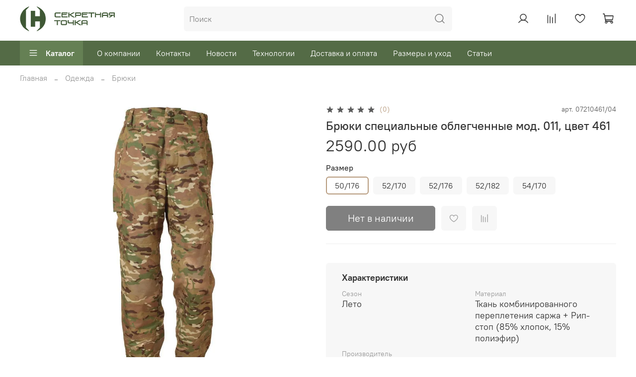

--- FILE ---
content_type: text/html; charset=utf-8
request_url: https://www.google.com/recaptcha/api2/anchor?ar=1&k=6LfXhUEmAAAAAOGNQm5_a2Ach-HWlFKD3Sq7vfFj&co=aHR0cHM6Ly9zZWNyZXRwb2ludC5ydTo0NDM.&hl=ru&v=N67nZn4AqZkNcbeMu4prBgzg&size=normal&anchor-ms=20000&execute-ms=30000&cb=wtawakcw6r2w
body_size: 49477
content:
<!DOCTYPE HTML><html dir="ltr" lang="ru"><head><meta http-equiv="Content-Type" content="text/html; charset=UTF-8">
<meta http-equiv="X-UA-Compatible" content="IE=edge">
<title>reCAPTCHA</title>
<style type="text/css">
/* cyrillic-ext */
@font-face {
  font-family: 'Roboto';
  font-style: normal;
  font-weight: 400;
  font-stretch: 100%;
  src: url(//fonts.gstatic.com/s/roboto/v48/KFO7CnqEu92Fr1ME7kSn66aGLdTylUAMa3GUBHMdazTgWw.woff2) format('woff2');
  unicode-range: U+0460-052F, U+1C80-1C8A, U+20B4, U+2DE0-2DFF, U+A640-A69F, U+FE2E-FE2F;
}
/* cyrillic */
@font-face {
  font-family: 'Roboto';
  font-style: normal;
  font-weight: 400;
  font-stretch: 100%;
  src: url(//fonts.gstatic.com/s/roboto/v48/KFO7CnqEu92Fr1ME7kSn66aGLdTylUAMa3iUBHMdazTgWw.woff2) format('woff2');
  unicode-range: U+0301, U+0400-045F, U+0490-0491, U+04B0-04B1, U+2116;
}
/* greek-ext */
@font-face {
  font-family: 'Roboto';
  font-style: normal;
  font-weight: 400;
  font-stretch: 100%;
  src: url(//fonts.gstatic.com/s/roboto/v48/KFO7CnqEu92Fr1ME7kSn66aGLdTylUAMa3CUBHMdazTgWw.woff2) format('woff2');
  unicode-range: U+1F00-1FFF;
}
/* greek */
@font-face {
  font-family: 'Roboto';
  font-style: normal;
  font-weight: 400;
  font-stretch: 100%;
  src: url(//fonts.gstatic.com/s/roboto/v48/KFO7CnqEu92Fr1ME7kSn66aGLdTylUAMa3-UBHMdazTgWw.woff2) format('woff2');
  unicode-range: U+0370-0377, U+037A-037F, U+0384-038A, U+038C, U+038E-03A1, U+03A3-03FF;
}
/* math */
@font-face {
  font-family: 'Roboto';
  font-style: normal;
  font-weight: 400;
  font-stretch: 100%;
  src: url(//fonts.gstatic.com/s/roboto/v48/KFO7CnqEu92Fr1ME7kSn66aGLdTylUAMawCUBHMdazTgWw.woff2) format('woff2');
  unicode-range: U+0302-0303, U+0305, U+0307-0308, U+0310, U+0312, U+0315, U+031A, U+0326-0327, U+032C, U+032F-0330, U+0332-0333, U+0338, U+033A, U+0346, U+034D, U+0391-03A1, U+03A3-03A9, U+03B1-03C9, U+03D1, U+03D5-03D6, U+03F0-03F1, U+03F4-03F5, U+2016-2017, U+2034-2038, U+203C, U+2040, U+2043, U+2047, U+2050, U+2057, U+205F, U+2070-2071, U+2074-208E, U+2090-209C, U+20D0-20DC, U+20E1, U+20E5-20EF, U+2100-2112, U+2114-2115, U+2117-2121, U+2123-214F, U+2190, U+2192, U+2194-21AE, U+21B0-21E5, U+21F1-21F2, U+21F4-2211, U+2213-2214, U+2216-22FF, U+2308-230B, U+2310, U+2319, U+231C-2321, U+2336-237A, U+237C, U+2395, U+239B-23B7, U+23D0, U+23DC-23E1, U+2474-2475, U+25AF, U+25B3, U+25B7, U+25BD, U+25C1, U+25CA, U+25CC, U+25FB, U+266D-266F, U+27C0-27FF, U+2900-2AFF, U+2B0E-2B11, U+2B30-2B4C, U+2BFE, U+3030, U+FF5B, U+FF5D, U+1D400-1D7FF, U+1EE00-1EEFF;
}
/* symbols */
@font-face {
  font-family: 'Roboto';
  font-style: normal;
  font-weight: 400;
  font-stretch: 100%;
  src: url(//fonts.gstatic.com/s/roboto/v48/KFO7CnqEu92Fr1ME7kSn66aGLdTylUAMaxKUBHMdazTgWw.woff2) format('woff2');
  unicode-range: U+0001-000C, U+000E-001F, U+007F-009F, U+20DD-20E0, U+20E2-20E4, U+2150-218F, U+2190, U+2192, U+2194-2199, U+21AF, U+21E6-21F0, U+21F3, U+2218-2219, U+2299, U+22C4-22C6, U+2300-243F, U+2440-244A, U+2460-24FF, U+25A0-27BF, U+2800-28FF, U+2921-2922, U+2981, U+29BF, U+29EB, U+2B00-2BFF, U+4DC0-4DFF, U+FFF9-FFFB, U+10140-1018E, U+10190-1019C, U+101A0, U+101D0-101FD, U+102E0-102FB, U+10E60-10E7E, U+1D2C0-1D2D3, U+1D2E0-1D37F, U+1F000-1F0FF, U+1F100-1F1AD, U+1F1E6-1F1FF, U+1F30D-1F30F, U+1F315, U+1F31C, U+1F31E, U+1F320-1F32C, U+1F336, U+1F378, U+1F37D, U+1F382, U+1F393-1F39F, U+1F3A7-1F3A8, U+1F3AC-1F3AF, U+1F3C2, U+1F3C4-1F3C6, U+1F3CA-1F3CE, U+1F3D4-1F3E0, U+1F3ED, U+1F3F1-1F3F3, U+1F3F5-1F3F7, U+1F408, U+1F415, U+1F41F, U+1F426, U+1F43F, U+1F441-1F442, U+1F444, U+1F446-1F449, U+1F44C-1F44E, U+1F453, U+1F46A, U+1F47D, U+1F4A3, U+1F4B0, U+1F4B3, U+1F4B9, U+1F4BB, U+1F4BF, U+1F4C8-1F4CB, U+1F4D6, U+1F4DA, U+1F4DF, U+1F4E3-1F4E6, U+1F4EA-1F4ED, U+1F4F7, U+1F4F9-1F4FB, U+1F4FD-1F4FE, U+1F503, U+1F507-1F50B, U+1F50D, U+1F512-1F513, U+1F53E-1F54A, U+1F54F-1F5FA, U+1F610, U+1F650-1F67F, U+1F687, U+1F68D, U+1F691, U+1F694, U+1F698, U+1F6AD, U+1F6B2, U+1F6B9-1F6BA, U+1F6BC, U+1F6C6-1F6CF, U+1F6D3-1F6D7, U+1F6E0-1F6EA, U+1F6F0-1F6F3, U+1F6F7-1F6FC, U+1F700-1F7FF, U+1F800-1F80B, U+1F810-1F847, U+1F850-1F859, U+1F860-1F887, U+1F890-1F8AD, U+1F8B0-1F8BB, U+1F8C0-1F8C1, U+1F900-1F90B, U+1F93B, U+1F946, U+1F984, U+1F996, U+1F9E9, U+1FA00-1FA6F, U+1FA70-1FA7C, U+1FA80-1FA89, U+1FA8F-1FAC6, U+1FACE-1FADC, U+1FADF-1FAE9, U+1FAF0-1FAF8, U+1FB00-1FBFF;
}
/* vietnamese */
@font-face {
  font-family: 'Roboto';
  font-style: normal;
  font-weight: 400;
  font-stretch: 100%;
  src: url(//fonts.gstatic.com/s/roboto/v48/KFO7CnqEu92Fr1ME7kSn66aGLdTylUAMa3OUBHMdazTgWw.woff2) format('woff2');
  unicode-range: U+0102-0103, U+0110-0111, U+0128-0129, U+0168-0169, U+01A0-01A1, U+01AF-01B0, U+0300-0301, U+0303-0304, U+0308-0309, U+0323, U+0329, U+1EA0-1EF9, U+20AB;
}
/* latin-ext */
@font-face {
  font-family: 'Roboto';
  font-style: normal;
  font-weight: 400;
  font-stretch: 100%;
  src: url(//fonts.gstatic.com/s/roboto/v48/KFO7CnqEu92Fr1ME7kSn66aGLdTylUAMa3KUBHMdazTgWw.woff2) format('woff2');
  unicode-range: U+0100-02BA, U+02BD-02C5, U+02C7-02CC, U+02CE-02D7, U+02DD-02FF, U+0304, U+0308, U+0329, U+1D00-1DBF, U+1E00-1E9F, U+1EF2-1EFF, U+2020, U+20A0-20AB, U+20AD-20C0, U+2113, U+2C60-2C7F, U+A720-A7FF;
}
/* latin */
@font-face {
  font-family: 'Roboto';
  font-style: normal;
  font-weight: 400;
  font-stretch: 100%;
  src: url(//fonts.gstatic.com/s/roboto/v48/KFO7CnqEu92Fr1ME7kSn66aGLdTylUAMa3yUBHMdazQ.woff2) format('woff2');
  unicode-range: U+0000-00FF, U+0131, U+0152-0153, U+02BB-02BC, U+02C6, U+02DA, U+02DC, U+0304, U+0308, U+0329, U+2000-206F, U+20AC, U+2122, U+2191, U+2193, U+2212, U+2215, U+FEFF, U+FFFD;
}
/* cyrillic-ext */
@font-face {
  font-family: 'Roboto';
  font-style: normal;
  font-weight: 500;
  font-stretch: 100%;
  src: url(//fonts.gstatic.com/s/roboto/v48/KFO7CnqEu92Fr1ME7kSn66aGLdTylUAMa3GUBHMdazTgWw.woff2) format('woff2');
  unicode-range: U+0460-052F, U+1C80-1C8A, U+20B4, U+2DE0-2DFF, U+A640-A69F, U+FE2E-FE2F;
}
/* cyrillic */
@font-face {
  font-family: 'Roboto';
  font-style: normal;
  font-weight: 500;
  font-stretch: 100%;
  src: url(//fonts.gstatic.com/s/roboto/v48/KFO7CnqEu92Fr1ME7kSn66aGLdTylUAMa3iUBHMdazTgWw.woff2) format('woff2');
  unicode-range: U+0301, U+0400-045F, U+0490-0491, U+04B0-04B1, U+2116;
}
/* greek-ext */
@font-face {
  font-family: 'Roboto';
  font-style: normal;
  font-weight: 500;
  font-stretch: 100%;
  src: url(//fonts.gstatic.com/s/roboto/v48/KFO7CnqEu92Fr1ME7kSn66aGLdTylUAMa3CUBHMdazTgWw.woff2) format('woff2');
  unicode-range: U+1F00-1FFF;
}
/* greek */
@font-face {
  font-family: 'Roboto';
  font-style: normal;
  font-weight: 500;
  font-stretch: 100%;
  src: url(//fonts.gstatic.com/s/roboto/v48/KFO7CnqEu92Fr1ME7kSn66aGLdTylUAMa3-UBHMdazTgWw.woff2) format('woff2');
  unicode-range: U+0370-0377, U+037A-037F, U+0384-038A, U+038C, U+038E-03A1, U+03A3-03FF;
}
/* math */
@font-face {
  font-family: 'Roboto';
  font-style: normal;
  font-weight: 500;
  font-stretch: 100%;
  src: url(//fonts.gstatic.com/s/roboto/v48/KFO7CnqEu92Fr1ME7kSn66aGLdTylUAMawCUBHMdazTgWw.woff2) format('woff2');
  unicode-range: U+0302-0303, U+0305, U+0307-0308, U+0310, U+0312, U+0315, U+031A, U+0326-0327, U+032C, U+032F-0330, U+0332-0333, U+0338, U+033A, U+0346, U+034D, U+0391-03A1, U+03A3-03A9, U+03B1-03C9, U+03D1, U+03D5-03D6, U+03F0-03F1, U+03F4-03F5, U+2016-2017, U+2034-2038, U+203C, U+2040, U+2043, U+2047, U+2050, U+2057, U+205F, U+2070-2071, U+2074-208E, U+2090-209C, U+20D0-20DC, U+20E1, U+20E5-20EF, U+2100-2112, U+2114-2115, U+2117-2121, U+2123-214F, U+2190, U+2192, U+2194-21AE, U+21B0-21E5, U+21F1-21F2, U+21F4-2211, U+2213-2214, U+2216-22FF, U+2308-230B, U+2310, U+2319, U+231C-2321, U+2336-237A, U+237C, U+2395, U+239B-23B7, U+23D0, U+23DC-23E1, U+2474-2475, U+25AF, U+25B3, U+25B7, U+25BD, U+25C1, U+25CA, U+25CC, U+25FB, U+266D-266F, U+27C0-27FF, U+2900-2AFF, U+2B0E-2B11, U+2B30-2B4C, U+2BFE, U+3030, U+FF5B, U+FF5D, U+1D400-1D7FF, U+1EE00-1EEFF;
}
/* symbols */
@font-face {
  font-family: 'Roboto';
  font-style: normal;
  font-weight: 500;
  font-stretch: 100%;
  src: url(//fonts.gstatic.com/s/roboto/v48/KFO7CnqEu92Fr1ME7kSn66aGLdTylUAMaxKUBHMdazTgWw.woff2) format('woff2');
  unicode-range: U+0001-000C, U+000E-001F, U+007F-009F, U+20DD-20E0, U+20E2-20E4, U+2150-218F, U+2190, U+2192, U+2194-2199, U+21AF, U+21E6-21F0, U+21F3, U+2218-2219, U+2299, U+22C4-22C6, U+2300-243F, U+2440-244A, U+2460-24FF, U+25A0-27BF, U+2800-28FF, U+2921-2922, U+2981, U+29BF, U+29EB, U+2B00-2BFF, U+4DC0-4DFF, U+FFF9-FFFB, U+10140-1018E, U+10190-1019C, U+101A0, U+101D0-101FD, U+102E0-102FB, U+10E60-10E7E, U+1D2C0-1D2D3, U+1D2E0-1D37F, U+1F000-1F0FF, U+1F100-1F1AD, U+1F1E6-1F1FF, U+1F30D-1F30F, U+1F315, U+1F31C, U+1F31E, U+1F320-1F32C, U+1F336, U+1F378, U+1F37D, U+1F382, U+1F393-1F39F, U+1F3A7-1F3A8, U+1F3AC-1F3AF, U+1F3C2, U+1F3C4-1F3C6, U+1F3CA-1F3CE, U+1F3D4-1F3E0, U+1F3ED, U+1F3F1-1F3F3, U+1F3F5-1F3F7, U+1F408, U+1F415, U+1F41F, U+1F426, U+1F43F, U+1F441-1F442, U+1F444, U+1F446-1F449, U+1F44C-1F44E, U+1F453, U+1F46A, U+1F47D, U+1F4A3, U+1F4B0, U+1F4B3, U+1F4B9, U+1F4BB, U+1F4BF, U+1F4C8-1F4CB, U+1F4D6, U+1F4DA, U+1F4DF, U+1F4E3-1F4E6, U+1F4EA-1F4ED, U+1F4F7, U+1F4F9-1F4FB, U+1F4FD-1F4FE, U+1F503, U+1F507-1F50B, U+1F50D, U+1F512-1F513, U+1F53E-1F54A, U+1F54F-1F5FA, U+1F610, U+1F650-1F67F, U+1F687, U+1F68D, U+1F691, U+1F694, U+1F698, U+1F6AD, U+1F6B2, U+1F6B9-1F6BA, U+1F6BC, U+1F6C6-1F6CF, U+1F6D3-1F6D7, U+1F6E0-1F6EA, U+1F6F0-1F6F3, U+1F6F7-1F6FC, U+1F700-1F7FF, U+1F800-1F80B, U+1F810-1F847, U+1F850-1F859, U+1F860-1F887, U+1F890-1F8AD, U+1F8B0-1F8BB, U+1F8C0-1F8C1, U+1F900-1F90B, U+1F93B, U+1F946, U+1F984, U+1F996, U+1F9E9, U+1FA00-1FA6F, U+1FA70-1FA7C, U+1FA80-1FA89, U+1FA8F-1FAC6, U+1FACE-1FADC, U+1FADF-1FAE9, U+1FAF0-1FAF8, U+1FB00-1FBFF;
}
/* vietnamese */
@font-face {
  font-family: 'Roboto';
  font-style: normal;
  font-weight: 500;
  font-stretch: 100%;
  src: url(//fonts.gstatic.com/s/roboto/v48/KFO7CnqEu92Fr1ME7kSn66aGLdTylUAMa3OUBHMdazTgWw.woff2) format('woff2');
  unicode-range: U+0102-0103, U+0110-0111, U+0128-0129, U+0168-0169, U+01A0-01A1, U+01AF-01B0, U+0300-0301, U+0303-0304, U+0308-0309, U+0323, U+0329, U+1EA0-1EF9, U+20AB;
}
/* latin-ext */
@font-face {
  font-family: 'Roboto';
  font-style: normal;
  font-weight: 500;
  font-stretch: 100%;
  src: url(//fonts.gstatic.com/s/roboto/v48/KFO7CnqEu92Fr1ME7kSn66aGLdTylUAMa3KUBHMdazTgWw.woff2) format('woff2');
  unicode-range: U+0100-02BA, U+02BD-02C5, U+02C7-02CC, U+02CE-02D7, U+02DD-02FF, U+0304, U+0308, U+0329, U+1D00-1DBF, U+1E00-1E9F, U+1EF2-1EFF, U+2020, U+20A0-20AB, U+20AD-20C0, U+2113, U+2C60-2C7F, U+A720-A7FF;
}
/* latin */
@font-face {
  font-family: 'Roboto';
  font-style: normal;
  font-weight: 500;
  font-stretch: 100%;
  src: url(//fonts.gstatic.com/s/roboto/v48/KFO7CnqEu92Fr1ME7kSn66aGLdTylUAMa3yUBHMdazQ.woff2) format('woff2');
  unicode-range: U+0000-00FF, U+0131, U+0152-0153, U+02BB-02BC, U+02C6, U+02DA, U+02DC, U+0304, U+0308, U+0329, U+2000-206F, U+20AC, U+2122, U+2191, U+2193, U+2212, U+2215, U+FEFF, U+FFFD;
}
/* cyrillic-ext */
@font-face {
  font-family: 'Roboto';
  font-style: normal;
  font-weight: 900;
  font-stretch: 100%;
  src: url(//fonts.gstatic.com/s/roboto/v48/KFO7CnqEu92Fr1ME7kSn66aGLdTylUAMa3GUBHMdazTgWw.woff2) format('woff2');
  unicode-range: U+0460-052F, U+1C80-1C8A, U+20B4, U+2DE0-2DFF, U+A640-A69F, U+FE2E-FE2F;
}
/* cyrillic */
@font-face {
  font-family: 'Roboto';
  font-style: normal;
  font-weight: 900;
  font-stretch: 100%;
  src: url(//fonts.gstatic.com/s/roboto/v48/KFO7CnqEu92Fr1ME7kSn66aGLdTylUAMa3iUBHMdazTgWw.woff2) format('woff2');
  unicode-range: U+0301, U+0400-045F, U+0490-0491, U+04B0-04B1, U+2116;
}
/* greek-ext */
@font-face {
  font-family: 'Roboto';
  font-style: normal;
  font-weight: 900;
  font-stretch: 100%;
  src: url(//fonts.gstatic.com/s/roboto/v48/KFO7CnqEu92Fr1ME7kSn66aGLdTylUAMa3CUBHMdazTgWw.woff2) format('woff2');
  unicode-range: U+1F00-1FFF;
}
/* greek */
@font-face {
  font-family: 'Roboto';
  font-style: normal;
  font-weight: 900;
  font-stretch: 100%;
  src: url(//fonts.gstatic.com/s/roboto/v48/KFO7CnqEu92Fr1ME7kSn66aGLdTylUAMa3-UBHMdazTgWw.woff2) format('woff2');
  unicode-range: U+0370-0377, U+037A-037F, U+0384-038A, U+038C, U+038E-03A1, U+03A3-03FF;
}
/* math */
@font-face {
  font-family: 'Roboto';
  font-style: normal;
  font-weight: 900;
  font-stretch: 100%;
  src: url(//fonts.gstatic.com/s/roboto/v48/KFO7CnqEu92Fr1ME7kSn66aGLdTylUAMawCUBHMdazTgWw.woff2) format('woff2');
  unicode-range: U+0302-0303, U+0305, U+0307-0308, U+0310, U+0312, U+0315, U+031A, U+0326-0327, U+032C, U+032F-0330, U+0332-0333, U+0338, U+033A, U+0346, U+034D, U+0391-03A1, U+03A3-03A9, U+03B1-03C9, U+03D1, U+03D5-03D6, U+03F0-03F1, U+03F4-03F5, U+2016-2017, U+2034-2038, U+203C, U+2040, U+2043, U+2047, U+2050, U+2057, U+205F, U+2070-2071, U+2074-208E, U+2090-209C, U+20D0-20DC, U+20E1, U+20E5-20EF, U+2100-2112, U+2114-2115, U+2117-2121, U+2123-214F, U+2190, U+2192, U+2194-21AE, U+21B0-21E5, U+21F1-21F2, U+21F4-2211, U+2213-2214, U+2216-22FF, U+2308-230B, U+2310, U+2319, U+231C-2321, U+2336-237A, U+237C, U+2395, U+239B-23B7, U+23D0, U+23DC-23E1, U+2474-2475, U+25AF, U+25B3, U+25B7, U+25BD, U+25C1, U+25CA, U+25CC, U+25FB, U+266D-266F, U+27C0-27FF, U+2900-2AFF, U+2B0E-2B11, U+2B30-2B4C, U+2BFE, U+3030, U+FF5B, U+FF5D, U+1D400-1D7FF, U+1EE00-1EEFF;
}
/* symbols */
@font-face {
  font-family: 'Roboto';
  font-style: normal;
  font-weight: 900;
  font-stretch: 100%;
  src: url(//fonts.gstatic.com/s/roboto/v48/KFO7CnqEu92Fr1ME7kSn66aGLdTylUAMaxKUBHMdazTgWw.woff2) format('woff2');
  unicode-range: U+0001-000C, U+000E-001F, U+007F-009F, U+20DD-20E0, U+20E2-20E4, U+2150-218F, U+2190, U+2192, U+2194-2199, U+21AF, U+21E6-21F0, U+21F3, U+2218-2219, U+2299, U+22C4-22C6, U+2300-243F, U+2440-244A, U+2460-24FF, U+25A0-27BF, U+2800-28FF, U+2921-2922, U+2981, U+29BF, U+29EB, U+2B00-2BFF, U+4DC0-4DFF, U+FFF9-FFFB, U+10140-1018E, U+10190-1019C, U+101A0, U+101D0-101FD, U+102E0-102FB, U+10E60-10E7E, U+1D2C0-1D2D3, U+1D2E0-1D37F, U+1F000-1F0FF, U+1F100-1F1AD, U+1F1E6-1F1FF, U+1F30D-1F30F, U+1F315, U+1F31C, U+1F31E, U+1F320-1F32C, U+1F336, U+1F378, U+1F37D, U+1F382, U+1F393-1F39F, U+1F3A7-1F3A8, U+1F3AC-1F3AF, U+1F3C2, U+1F3C4-1F3C6, U+1F3CA-1F3CE, U+1F3D4-1F3E0, U+1F3ED, U+1F3F1-1F3F3, U+1F3F5-1F3F7, U+1F408, U+1F415, U+1F41F, U+1F426, U+1F43F, U+1F441-1F442, U+1F444, U+1F446-1F449, U+1F44C-1F44E, U+1F453, U+1F46A, U+1F47D, U+1F4A3, U+1F4B0, U+1F4B3, U+1F4B9, U+1F4BB, U+1F4BF, U+1F4C8-1F4CB, U+1F4D6, U+1F4DA, U+1F4DF, U+1F4E3-1F4E6, U+1F4EA-1F4ED, U+1F4F7, U+1F4F9-1F4FB, U+1F4FD-1F4FE, U+1F503, U+1F507-1F50B, U+1F50D, U+1F512-1F513, U+1F53E-1F54A, U+1F54F-1F5FA, U+1F610, U+1F650-1F67F, U+1F687, U+1F68D, U+1F691, U+1F694, U+1F698, U+1F6AD, U+1F6B2, U+1F6B9-1F6BA, U+1F6BC, U+1F6C6-1F6CF, U+1F6D3-1F6D7, U+1F6E0-1F6EA, U+1F6F0-1F6F3, U+1F6F7-1F6FC, U+1F700-1F7FF, U+1F800-1F80B, U+1F810-1F847, U+1F850-1F859, U+1F860-1F887, U+1F890-1F8AD, U+1F8B0-1F8BB, U+1F8C0-1F8C1, U+1F900-1F90B, U+1F93B, U+1F946, U+1F984, U+1F996, U+1F9E9, U+1FA00-1FA6F, U+1FA70-1FA7C, U+1FA80-1FA89, U+1FA8F-1FAC6, U+1FACE-1FADC, U+1FADF-1FAE9, U+1FAF0-1FAF8, U+1FB00-1FBFF;
}
/* vietnamese */
@font-face {
  font-family: 'Roboto';
  font-style: normal;
  font-weight: 900;
  font-stretch: 100%;
  src: url(//fonts.gstatic.com/s/roboto/v48/KFO7CnqEu92Fr1ME7kSn66aGLdTylUAMa3OUBHMdazTgWw.woff2) format('woff2');
  unicode-range: U+0102-0103, U+0110-0111, U+0128-0129, U+0168-0169, U+01A0-01A1, U+01AF-01B0, U+0300-0301, U+0303-0304, U+0308-0309, U+0323, U+0329, U+1EA0-1EF9, U+20AB;
}
/* latin-ext */
@font-face {
  font-family: 'Roboto';
  font-style: normal;
  font-weight: 900;
  font-stretch: 100%;
  src: url(//fonts.gstatic.com/s/roboto/v48/KFO7CnqEu92Fr1ME7kSn66aGLdTylUAMa3KUBHMdazTgWw.woff2) format('woff2');
  unicode-range: U+0100-02BA, U+02BD-02C5, U+02C7-02CC, U+02CE-02D7, U+02DD-02FF, U+0304, U+0308, U+0329, U+1D00-1DBF, U+1E00-1E9F, U+1EF2-1EFF, U+2020, U+20A0-20AB, U+20AD-20C0, U+2113, U+2C60-2C7F, U+A720-A7FF;
}
/* latin */
@font-face {
  font-family: 'Roboto';
  font-style: normal;
  font-weight: 900;
  font-stretch: 100%;
  src: url(//fonts.gstatic.com/s/roboto/v48/KFO7CnqEu92Fr1ME7kSn66aGLdTylUAMa3yUBHMdazQ.woff2) format('woff2');
  unicode-range: U+0000-00FF, U+0131, U+0152-0153, U+02BB-02BC, U+02C6, U+02DA, U+02DC, U+0304, U+0308, U+0329, U+2000-206F, U+20AC, U+2122, U+2191, U+2193, U+2212, U+2215, U+FEFF, U+FFFD;
}

</style>
<link rel="stylesheet" type="text/css" href="https://www.gstatic.com/recaptcha/releases/N67nZn4AqZkNcbeMu4prBgzg/styles__ltr.css">
<script nonce="_zocfxZrpB5B_ymQaynokQ" type="text/javascript">window['__recaptcha_api'] = 'https://www.google.com/recaptcha/api2/';</script>
<script type="text/javascript" src="https://www.gstatic.com/recaptcha/releases/N67nZn4AqZkNcbeMu4prBgzg/recaptcha__ru.js" nonce="_zocfxZrpB5B_ymQaynokQ">
      
    </script></head>
<body><div id="rc-anchor-alert" class="rc-anchor-alert"></div>
<input type="hidden" id="recaptcha-token" value="[base64]">
<script type="text/javascript" nonce="_zocfxZrpB5B_ymQaynokQ">
      recaptcha.anchor.Main.init("[\x22ainput\x22,[\x22bgdata\x22,\x22\x22,\[base64]/[base64]/[base64]/[base64]/[base64]/[base64]/KGcoTywyNTMsTy5PKSxVRyhPLEMpKTpnKE8sMjUzLEMpLE8pKSxsKSksTykpfSxieT1mdW5jdGlvbihDLE8sdSxsKXtmb3IobD0odT1SKEMpLDApO08+MDtPLS0pbD1sPDw4fFooQyk7ZyhDLHUsbCl9LFVHPWZ1bmN0aW9uKEMsTyl7Qy5pLmxlbmd0aD4xMDQ/[base64]/[base64]/[base64]/[base64]/[base64]/[base64]/[base64]\\u003d\x22,\[base64]\x22,\x22eXrCj8ORwr/Ds8KIFGTDr8OdwpXCuEplTGfCisO/FcKBGXfDq8OtKMOROlLDoMOdDcKxcRPDi8KDIcODw7wJw5lGwrbCk8OsB8K0w7Mcw4paU1/CqsO/YsKTwrDCusO9woN9w4PCtcObZUoxwrfDmcO0wqRDw4nDtMKhw4UBwoDCjnrDondLNgdTw5sywq/ClU3CuyTCkF1PdUEpYsOaEMOcwpHClD/DpjfCnsOoT188e8KtXDExw7sXR2R/[base64]/Ci3FFw5TDg8KlwoJxZ8Kxwq3CtkDDmcKJw5BWIwAgwoTCrsOOwpXCpx0Df38xHUbCsMKTwoXCjcOjwrh+w5Quw6HCsMOsw7ZzQ2nDrEDDkkZXdH/[base64]/wqRDK8OOS8ObwqN5ZXo+MsKkwoAOQFBWEBPDmDfDksO1HsOkw7M/w5tMYMObw6IfAcOFwqMrMjHDssKVd8OGw6bDpMOpwqzCqR/Dn8Ovw7RTKsOsc8O6Sl/CpB7CtsKCEmTDpsKqHMK+MkbDgsONfwMRw7/DmsKLBMO9AFjCmA/[base64]/woXDgMOSwqrCv0jDh2LCmFtUesORWMKdwoVIHE3CrEl/w6ctwpjCjBhewr/CqgLDuWYhaCjDtQPDvghiw7gAR8KpE8KgOV/DgsOkwrfCh8KiwovCnsOIJ8KbXMODwqNBwq/[base64]/DnnPCoxLDgMK8w6gQasOvwoZTKD9uw43DhlxMcTY0c8KHY8OtQhDDl3rCnU0JLTcvw4bCrlYZEcK/DcK6SEzDpF5xGcK7w4h7bcOLwrVYasOvwpTCsUElZ3tVMR4FPsKsw47DvMKjHsK9w6p+w7fClAzCrx5Nw73Cq1LCq8Kywpg2wr7DkmPCmGxbw7s5wrXDuAEFwqIJw4XDikvCrSF/PmNYGXlNwrfCu8OjGMKdSgheTsORwrnCuMOwwrzCrsOXwoQEIiTDgmAew7gGbMO5wrPDqmDDpsK/w4Egw4HClcKaJTzDoMO0w7LDnmAQJF3CvMOXwpRBKkhuRMKLw4TCu8OMFUYwwqzCm8Omw43CuMKHwq8dIsORRcOew5Miw4LCvlRTcSZhO8OObETCm8ONXEV0w4PCvMKjw6lYYSbCiAnCqcODCMOeMj/Cnx9rw4cuPS7DrMKOW8K4A25WSsKkOkF9wrcww7LCvMOAfTnDunx5w6rCscOGwq1Uw6rDg8O+woXCrEPDtx1XwrLCkMO4wps7Nmt8wrtEw4U4w6HCmm1De3XClSTDmxRVPkYTIcOyAU0Mwp4uVytiZQ/Dq0UpwrXDpMKFw4wINQjDtWsDwqU8w7TCriUsccKmbitVwrRmFcOfwoMKw6vCrHQ6wozDrcOLJhLDkxXDum5CwpU6XsKUw4hEw7/CmcOowpPClRxCPMKYCMO+aBvChA7CocKNwq49HsO7w4szFsOGwoZDw7tpM8KMWn3DjRPCo8KqIRALw4oeIjbClhN3w5/CiMOqRsONW8OyBMOew67DjcO8woVXw71XQiTDsEthak8Uw7h8f8KkwpwEwoPClQQVDcOSJmFrWcOGw4jDih1Tw5dpH0zCvyLCglHCt3TDucOMbcKBwrd6CCZnwoNhw5BHw4djWEbDu8KAfQ/Dl2IYCsKVw6/CvDhZUi/DmiTCi8KowoMJwrEvIRx8e8KwwrtFw5d9w6tIWz0ddsOPwrNnw7/DusO7C8OsUXRVVsOcED1tVjDDp8OuFcOgN8OWccKFw4jClMOQw4c4w7APw63CoFJtSVFUwpbDmsKJwqRuw5YJalYDw73Dl3vDnsOCbGTCgMOdw5PClgXCnUXDtMK0A8OpRMOUYsKjwpNawqBsOHbCrcOmfsOfNyR4VMKqGsKHw5rCsMOjwoxJTHLCosOswpNXYcK/w5HDl0/[base64]/CssOBSmtQw5dcPSLDnsK9w5Nbwo86Z8Kgw5YGwo3CgcO3w4QSEFRTfS/[base64]/DnUPCr8OfI8ODw4Avw45yXH/DtVjDq1YUaUPDqm7CpMKhGCvDild8w5TCuMOOw7TCljZgw6FLF0XCqgNiw7jDh8OnA8OeYw4vKULCvznCm8OYwqLDk8ODw4/DpsO2wpV/wrbCmcOYATYEwr53wrjCgUrDgMOEw6JcHcK2w40mT8Opw5ZawrMYfHLDo8KLM8OLVMOcwpzDusOawr17f38lw4nDp2paaXXCi8OvMBJJwpTDnMKiwp1GQ8K0Ez5fI8OBXcO0w7jCsMOsIsORwrDCtMKrZ8OTYcO0RREcw6EIPmMHbcKICWJdSCPCjsK/w7kud0t0N8Oxw43CgTEZFRBBN8K3w5/CjcOIwqbDlMK0A8O7w4/DhMKmTXjCh8O6w6fCmsKtw5J9fMOAwr/Cg27DpDvCgcOZw7/DvH/[base64]/woIYwp7DsMOQRzTDpsK5wrMNBxDDgsOaIsOed3fCi0fCqcOfTXA4RsKMasKSDhYsYMOzIcO0TMK6A8KBDhY1LWkNZMO7LwcLZBbDsWJvw59+XwAcRcK3BzvCpHRdw7kpw6FceChyw4DCgsK1Y2BswpFJw5V1wpDCthLDi27DnMKAUy/Cn2TCrcO9F8Kjw44AZcKrHEPDv8Kfw4PDlFrDtHrDi2sRwqLCsEbDpsOTPMO0fyRtPSzCrsKRwoZaw6h4w5kVwo/Do8K5NsKESMKswpFfTghAdcO4EXEzwp0aHlQMwoQWwqo2RCsCByp/wr7DnzrDsCvDvMODw7Zjw5zClUPCmcOQRybCpnNVwq3DvWZHMW7DnRBDwrvCpFE/w5TCiMObw5vCoFzDpSrDmGMbOzIOw7vCkxo2wobCpMOBworDgF4gwroiFg3CrjZDwqDDlMORLzXCisOtYQ7Coh7CmcOew4HClMK2woHDlMOAbU7CiMKYPTd2L8KZwq3Dgj0TQEQKacKRMsK9b3vCqnzCk8O5RgnCgcKGGMOhfcKowrhpB8O9OsOMFDt/S8Kswq0UaUrDvsOlT8OHE8OYWGjDgsONw6fCr8OfK3LDqyNGw4snw7XCg8K7w6ZMwoVWw4nClsOxwrwlw7wRw5EEw6rCncK3wpTDgC/[base64]/CjcK2w5vCscOtw5zCmRPCoyQbw4fCuV4qVjDDuGVnw4DCpGPDjTYvVjPDoBRVC8Kew6UZKnLChcO7McO8wq/DksKEw6rCgcKYwpNAwrwGwp/[base64]/cXlGRFhmwp8+eQobw5/CpiZ2U1jDh2rCjMO/wpltw7fDlcOqF8OewoIvwqPCsCZhwoPDhhvDiQNnw6FIwodTR8KMNcOMc8K/wr5Kw7/Dt1BawqTDiR8Qwr0lw5YYBMOxw6IEIsKnHsOwwoJDDcOFBEDDtlnClcK6w7BmXsODwqfCmFzDtMKRLsOnHsOcw7kHIwUOwokzw63ChcOewqNkw7R6DmEvJTLCiMOyZ8OHw5nDqsKtwqAKw7gBJMKpRH/CtMK0w6nCkcOswpYKKsKkUR3CqsKJwrjCun4hL8KAchvDnHjCpcOeDUkSw5pIMMOPwrfChSBGJWE2wrHCvhHCjMKrw5nDpCnCl8OcKizCtks4w7MGw4TCm1bDs8OewoHCiMKhNkEnBsOlUG9uw4PDtsOkfiAnw70Mw6/CiMKpXnMXK8OJwoMBCMKdECQtw6TDqcOBwoJhbcOnZ8Obwogxw68PTsOhw5ktw6nCpMO6MmTCm8KPw6A9wqpPw4fCpsK+AHdvB8OWH8KLS3DDginDhsKSwpIowrdYwp3Ch3EEYEPCrsKowqzDt8K/w73DsXo8B01ew4oqw47CokJuFGPChFHDhsOxw6LDuxvChcOrIVrCt8KtbRnDr8O0w5YLVsO2w77CuFXDocKiKcKkZcKKwoDCi3DDjsK8QMKOwq/CilJBwpNlYsOHw4jDhB8Sw4EIwqrCgxnDtgxbwp3CrXXCjxA/F8KtPDHCnnR+M8KqKXMkJMORF8OaZirCgQnDq8OyXwZ6w7pGwrM3PMK/w6TDrsOfFVrCgsKKwrcgw70lw51IRzzDtsOxw6QXw6TDsB/[base64]/DmsK6KyvDuMOAQ0NZw5vCvh8vw79ncwBxw5LDuMOvw6XDi8O9WsKlwqvDg8ObYMO9ScOQD8KMwrw6E8K4AsKzKMKtLT7CqyvCrWzDrsKLGDfDusOifVXDlMOTLMKhccKmMcO8woTDojXDpcOswpE0DcKgaMOEGkoXS8Opw5HCrsKew48Ywp/[base64]/CtgTDvsKaw7UTwqrCo1nDgcOIw5DCuCNBAsKZwol+w7k1w7FwP0LDu3RFeDrCscOCwoTCp2FjwqUBw5MPwrDCvcO3UcKUPWLDhcO7w7PDisKuPsKOcDDDtihBf8KYLWgbw4jDlk/[base64]/[base64]/CrMK3wr7Dmyd1CiXDk8K3e8OcRsO3w6vDvygNw7gecm7DvlAiw5LDlwsww5vDuCDCncOgWMKcw78fw7pwwpw6wqYjwoFhw57CvzcDIsOTc8OyKCbChE3CrhYmchgdwoV7w60zw4t6w4xTw5DCtcK9TsKhw6TCmUlVw4ASwpjCmy5xwrcZw6/Cs8KzQErDgEMSCsOjw5E6w59Wwr7DswTDt8KYw5MHNHglwrAjw41ZwrQMBScowofDsMOcTsOgw5zDqCAvw7srATdkw5LDjMKfw45Vw6DDtUENw5HDoh1jRcOxV8KJw7TDjV5qwpTDhQ1NKEHCrB43w74QwrXDoTN7w6s1cEvDjMKlw4LDvinDv8O/[base64]/Cil4cwr1cGMKVw5TDncORPnkew6/DsHjChcOVPSjDksO5wofClMOOwqXDqRrDh8K8w6bDmGsmN3MJYDFhEsKONEkEYAdxLFDCnzPDghp3w4nDgQc5PsOnwoAYwr7CsRDDjAzDosKowrRkL24TS8OWaRLCq8O7OSjCgcO1w5JywrAOXsOUw6xjDsOhMHUjQsO5w4DDrzpmw6/CtgzDom/ClGzDgsO/w5Jxw5rColnDjSlEw6M5woLDvMO7wogAbgvDs8KKbSB7amZrwpJ+OFPClcOJXsObJ0FXwqpEwphwJ8Kxa8OKw6HDocKpw43DmSIOc8KXG3jCvSB0JxYhwqpIXUgiZcKXd0FiQX5gTX5+ZjoxC8OTPhBXwo/DoUvDtsKfw7oTw7DDlB7DvmBXdMKMw7nCt0IEE8KcYGzDn8OBwocNw5rCqG4Mwq7Dk8OlwrbDjsOuPcKZwqPDhVNgM8OMwr5CwqEuw71NClc6M1AhLcKhwrjCr8K9TcOIwrHDozBpw7/DjBsTwo91wps7w4ceD8K/NMOdw68cZcKcw7BDF318wpoELnNVw44XEMOKwpTDgTzDtcKmwpPCoBTCmH7Ck8OCUcOIZMK0wqpmwqlPO8KRwpcFb8K0wqhsw6HDoyXDoUZPa1/Dii08CsKvwr7DiMO/c0PCsVRCwpQ9w4wZwp3ClEUQFi7CoMOJw5RewrjCpMKnwoREUW88wqzCpsONw4jDgcKkw7tMZMKzw6bCrMKmd8OFdMOZVCQMAcKbwpHDk1oYwqDCoVMNw5UZw4rDqQcTa8KtJcOJWMKSX8KIw7krDsKBNyvDjMOGDMKRw68JSG/DnsKRw6XDggPCsnBRRShrXSxzw4zDn1DCqiXDksODB1LDgj/Du2nCqhvCrsKawp8IwpoTT0caw7fCm1I2w6HDjsOYwofDgH0qw4DDrEMuUkBOw6FoYsO2wrLCoDXDgVTDhMOGw64BwpowVMOpw7vCrSEHw6d/AnUdwo1oJiIceWpYwpg1UsK/NsKlJG0tcMK0dBbCmHvCi2nDssKewq3Dq8KHwox8wr4wTcKoV8KpQHcXwrxpwrVuLBHDrsOWJnNVwqnDuUDCmhPCiVrCkBbDtsOEw4VMwrRSw70zZxjCqEPCmTbDoMOQdyUcRcOvX3gPQ0DDuH83Ei/Cu2VCAMOVwoASBmYmQijDp8KYHFRMwrvDqw7Dg8K8w5k7M0PDs8O9AnXDhhgZdcKaUGcRw4HDkUnCusKyw5BNw40TJ8O+Tk7Cq8KUwqd1QFPDr8KjRCrDtsK5dsOuwo7CgBs6wq3CkRsdw4oXSsOmbH/DhlfCoA7DssKECsOCw64EScOOacOcW8Opc8OdX1rCsiBMVsKie8K5VRMKwpfDqcOqwoosDcO9eVvDu8OUw7zCrlwrV8O1wqpCwq4pw63Co0YjHsKqwo5xHsO/wrMcaRx/w7fDisOZDsK7wqbCjsKqBcOTRyLDrcOAw4kRw57DpMO5wrjDicOmGMOFDCdiw4RMPsOTeMOpdVpawqM/bBjDn3VJEG8LwobCgMKnwrQiwofDkcOyBz/CjH/CscK7ScOzw4rCj2/CicOkGcOCGMOTXHF5w6M6GsKzCcO1PcKfwqnDvwHDnsK3w7AYG8OqA27DtGh/[base64]/Dt8KRwovCn8K3V8Oaw4XDkTEdw6HCvsOIaMKfwrlXwqvDuR4gwrHCucOTUMOYLMOJw6/CqMOeRsOnwqwewrvDosKZNWsowqjDhjxfw4ZbbHNLw6vCqSDCrH/CvsOdWQvCsMOkWn1wQXwkwoAQCCFLQsOHYg8MTldndRwgZsO5KsKsUsKZHsOpw6MtMsO0fsO1e2zDp8OnKzTCgRnCm8OYL8OFcWUNdcKDbwDCqMOLasOkwoR6YMOiT0XCt34XQMK9wrXCoQjDgcO/LTIVWAzCixUMw6AHTMOtw7HDszd2woUrwrfDjwbCr1fCvFvDu8KIwp9yOsKlBcK7wr5xwobDuTzDpsKNw7jDmMOfCsKAX8O+OHQZwrHCqR/CgBTCkER+w6gEw4PCt8KSwqxaK8KQAsOMwqPDkcOyW8KSwrvChULCilHCvA/Cgn90w4NzSMKUw5VDb1ImwpnDgkAlf2TDnQjCgsOJa19Xw5DCqDnDv1wvw5N5wqfClsOAwpBiZ8KdAMKZA8KHw6p0w7LChjwRIMKnRMKjw5TDhMKewoTDv8K8UsO/[base64]/DoijCpsKyw6l/[base64]/[base64]/ClsK+w7zDtj/DmRkQZTxaYMOFE8O+wpXCvXtAcm3Dq8OuTMOednhHMxlLw43Cm2UnMU5bw4bDocO8woROwqbDsycHQTZSw7XCpClFw6PCqcKTwo81w6cNBkbChMOwasOwwrwqBsKGw6daMifDpMO1IsO7X8OTIBzCjTfDnQ/[base64]/DuQ/CosOCw4UKwrIQPMOcw7PCqWPDi8OKw4bDs8OyVSDDk8OxwqPDhDnCmcOFSFTCv2Nfw47CpMOUw4Y/N8OTw5XCoENtw4piw53CucOHYcOEI2/CkMOeZWLDqHoSwp3CohoQwqtrw4UFQV/Dindrw55ZwqsTwqF+woNkwq96DVHCr3/[base64]/CrF7DhMOQV8K/KsOsRQDCjMOqfcO/NMKFQhjDoUw6a3TCrMOYE8KBw6PDmcKeBMOKw49Kw4ojwqbDqQI7PBnDozXDqR5tLMKnVcKjWcO4CcKcFsO4wrsGw47DuSjCsMOoHcOSw6fDrC7Ch8OKwo9TZGo/[base64]/HsKewrFvEMKLGsOfdMO0w4XCscKSC2nDtBtoD3A3wrI5T8OrB3tUcsOTw4/[base64]/CvUxnFXp/IcOgT23DmMO6w4RdU3LDlMKOcMKtfhNDw5ZuRSw/PTwOw7cmdyBjw74Qw6AHSsOZw6g0I8Oewo3DiWBnUMOgwpLClMKHEsOhQcK+KwzDocKdw7cnw65Cw79nYcObwow9w6PDvsOBDcKBaRnCusKOwq7DrcKjQcO/WcOGw7IdwrAhbH9qwpfDg8O9w4PDhi/DncK8w54jw7bCrTHCqB0sOMObwprDvgd9FTzCtHA/NsK1AMKUWsKDF3bCpyBUwpHDvsKgFHnDvDYZXMKyFMKFwpBAV1/DuVBRwqfCk2lDwoPDnjohf8KHGsOsMnXClcOcwobDrX/DgG8XXsOXw57DnMOwLi3CicKVKsOcw6AmcVPDk2wPw4HDrnARw49nwrdDwrrCtsK6w7vCkg4iwr7DriQKPsKOIQgxdsO8BRddwqo2w5cVdR3DrV/CtcOOw554w7bDjsKPw6dZw6xqw7FWwqLClMOZTsOnBCVoCATCv8KRwq0Nwo/Ci8KfwqcUezNyR2wUw4dhVsO1wrQEJMKFdgddwp7DssOEw6HDvWlVwokRwrrCoRbDvCNJAcKIw5HDjsKlwpx/bQPDmQ7DtMKLwppwwoI3w7dJwqcvwpUhVi7Cvi13UxUxacKzbHnDrsOpHw/[base64]/[base64]/Crzt6Oyt1RsKMwr/CjcOxwoDDuD8wBMKFBWDCuUEPwoFtwpTCnsK+GhI2FMKoesOoWT3Duj/DhcO+PV5QakMTwqTDqUfDklrCtxPDpMORFcKPK8K2wrbCj8O3QyFJwp/Cv8KVDmdCwrzDn8OywrHDmsOzecKZcVhcw6VSw7QiwpvDssKMwopLWivCisKyw4QlVhMcw4ItdMKSTjDCqGRfeUh+w4F4Y8O+HsKIw5ZYwoZZTMK0ASZ1wrchwobDlsKBBVhvw4rCvsK3wobDocOVJ3/[base64]/BAFaw5dgw67DjFEzXMOiJiMKCS/[base64]/DjcONTA7DmyzCr8KMbsOBSmhVwrPDtR7CgCldV8O7w7sOR8O0YWFpwokROsOGRcKwZ8O/LUgcwqQYwq7CscOawofDnsOswoxbwoLCq8K8ZsONQcOjOnzCoW/Dgj7CsVgiw5fDvMOqwpJcwr3CvcKmc8KSwqhowpjCoMKcw4DCg8KMwrzDlQnCmDLDgiQbAMKTVsKFawhSw5ddwoZ7w73DrMOZAFLDhnd5GMKhNwPDhTALAcOKwqXDmMOkw5rCuMODEE/[base64]/[base64]/DrMKjXMOWw6zCl1U/RsOOLSvDklYIw4vCuB3CrTpuf8Omw79RwqzCnk1LDTPDsMKsw7ErBsKzw6rDn8O8C8OtwoA7IkvCjRXCmhdCw6nDsVBgAMOeAW7Cr1xDwr4iKcK2LcKWH8K3dHwFwpgwwoVcw6sEw742w5TDhTd6fVR/[base64]/wq/[base64]/DvnpIYcKRN8OLQ2/Cm8KACETCtMOiw6wAw7Jhw51qLMOOb8Kbw6AVw4jDkVTDlcKqwo7Ci8OrFj4Vw40Vf8KOdMKTAMKHRsOmfCvCi0AAwpXDl8KawqnCvGM7FMOmbRs+fsO3wr1fwrJdaEjDv1d1w5xZw7XCjMK4w5cALMOkwoHCgcKsD1/Du8O8wp0Cwp9yw54wOcKtw69Pw7dpTi3DlgnCucK/w7o/w6c4w5vDnMO8NcKNC1jCpcO3MMOOCXzCvMKnCDLDmFV7bQXDoA7DplcLcMOaCMKbwp7DrcK7bcK7wqQ0w7ILTG5OwoEUw7bCg8OBZsKvw5M+wqoTPMK4wrXCmsO1wooMD8KXw6dbwpbDuWDCucOvw5/CtcKiw4MIGsOGXMOXwobDsgTCmsKSwo0iFCFQaULDs8KQEVtyH8ObfnnDiMOHwobDmSERw7vDh1DCuHfCuj8WcsORwq7DrXxdwoPDkDdOw4HCrEPCpcKLJEUxwq/Cj8Kzw7nDjnDCsMOnP8Owdx8HCRtFe8OiwqnDrF5EZTfDpMOLwrDDgMKLScKiw5h0Qz7CisOcTX4awpDDrsOewppLwqU0w63Ct8KkdGEYZMKUC8Osw4/DpsOUW8KNw6oMEMK6wrvDun1zdsKVOMOJAMOhJsK4cSnDrsOQOGZvOxNTwr9VKRxYPcKzwoNBfVcaw4IVwrnCqgLDr0lRwot9Uy/[base64]/CgMO9w7/Dv3Rxe8OHwrAQJFLCrkMjUsOBLcKSwr9bwpN6w4N6wqDDj8K1AsObQcKfwrXCuF/[base64]/Cp0TChMK1MXwLMVY3wqPCkcOvNMKRwpPCssKkLsK3V8KAQljCn8OOPWPCkcOlFyNLw503Th42wpZ9wqwiIMOtwrEcw5TCssO6woInDG/CtkpLOSDDvUHDnsKEwpHDm8O2c8K9wpbDkWcQw4UWXsOfw7ovJm7CmsKCWMKiwq4uwq9CRV4SFcOcw7/[base64]/[base64]/DhsOpMjEbL2XCoFnCvFrCiHgSGcOXasOfX0fChn/CviHDszvDtMOZccOQwo7CpsO/wo1YYSPDncO+P8O3woPCn8OgIsKtZSRVamTCtcOqHcOfLlNow5hnw67DtxYRw4nDhMKSwp4+w5gMSGM7LltOwqJJwqzCqmcXfMK9w5LCgXYKPibCkCkVIMKDa8OzcX/[base64]/DmDMqw4rDp8OSw6tEUcKVYMK/MQnCpsORC8OnwqkILBw/XcKXwoFdwoZNW8OAEMKhw7zDgCrCpMKyPsOzaXXDn8OrZsK5acOxw45XwqHClcOcRQ0oXsKZWh8PwpA8wo57BHQDPMKhSxUqBcKVOX3Cp0DClcKLwqlxw53CoMOYw5bDi8KkJXg9wpkbccKpBy7Ch8KWwoN1YSt5wp/CpB/DqitOAcOqwqtdwo1kWMKxWcOawofDv2sIcit+SnDDv3TCvXPCucOtwqXDhsOQMcKpHXdKw4TCmz9zAMOhw6DClAh3LV3Do1NrwoF2VcKzPm/CgsOUVsKTNAs+QVBEPMOcVDbDl8KowrQ6AW8QwqbCiHYdwrbDisOfYwE0SkF1woldwrvDicOAw4jCl1DDvsOME8OVwp/CvgvDqF3DkSlCaMO0cC3DscK7d8OYwoBuw6fCnQfDiMO4w4Fuw4Y/wpDCgVMnUMKSQS4Xwp4UwoRDwo3CuFMabcKXwr8QwrvDgcKkw4LCn3ANN1nDv8OMwql/w6fCpxVHYcKjXsKDw4MAw6goX1fDlMOBw7HCvDZBwoLDgUkvw7TDpXUKwp7Cn0l3wpdGNBLCsRnDtcKPw5PDn8KDw7AKwoTCnsKPCwbDo8OWKcOkwpJ/[base64]/[base64]/[base64]/[base64]/wpHDgjfCg8KTwoHDt8O0U8O2w5dWwrZEHk8jNcO8w5UCw6jDn8OVwrzCpivDrMOdS2UudMK3EENtagYXbT/DjWQVw7PDjjUIOMOTTsOew5vCgg7CpEZiw5MuTMOtDnJzwotjNXTDv8KFw6hrwrp3fFjDtX9MV8KBw5BEIMO1KGvCkMKXw5zDjwrCgcKZwp9Vw7pqfMO8asKUw6/[base64]/CiMKLw77CgFBSw6jCtsOsOSrCjsK1U8OaEcOzwoPCig3ClH05NWnCqGlGw4/CnCl4fMKgDcO4ZFPDp3rCpH0/S8O/HMOCwpPCu2cpw5HDr8K5w6BqJQLDhlA0EyHDpRc6wpDDpXvCgGLCuQhawp8JwqHCv2EPE0UXe8KOL2xpR8OQwoIqwrUdw6ExwrA9MQrDshVSNcOiY8OSw6vCjsOqwp/Ct2MsD8Ksw58pUMOIC0gma2A5wppBwqJ/wrPDscOxH8Oaw5XDv8KnXEwfeQnDlcOhwrA4w4Rpwr7DmWbCq8KPwowmwrzCvybCj8OZNhk6ClLDmcONeDEOw7nDjifCssOkw6BAHVJ5wq4Tb8KMb8Oqw4pMwplnEsO8wpXDo8OQO8KBwpdQNRzCq11zEcK4eT/CuiN4wpbCkT8sw7dfYsKkSh7Duj/DkMOcP0bCnFp7wph+SMOlEMK/IQk+SAPDpHfCtMOGEnHCohLCuEQfLsO3w7AMw6nCucKoYhQ0DzEZPMOww7DDq8KUwr/DkG0/w49jbC7CnMOUNW7CmsOgwoEUIsOYwrDClE4wYcO2AFXCq3XCgMKYWG0Qw5E8H3LCsApXwpzDq1vDnmJDw6Ysw63DgCRQAcOkf8OqwpMLwrc+wrUewqPChcKmwojCljXDncOQWlTCr8OMDcOqcRbDlEwnw4oGMcKzw6/[base64]/Cq8OdeiXDkMOvw7DCglPDj8KgHgPCiMK6JcK4wo/CkwfDqh1bw54MLWHCh8KbEsK7K8OyXsO8DMKYwoAtX0LCgizDuMKqQMK+w7fDkwnCsmsZw6/CicOKwpvCp8K6JDXChsOow7gjABvCs8KrFlZmaHrDncKNZkUXTsK1OcKbccKhw6PCrMOXS8OCZ8OcwrgiS3bClcOiwpXChcOww7omwqbCoRVkJ8OTPxfCisONUDFJwrNLwqdwLcK3w7g6w59fwpXDhGTDuMK6G8KKwrJLwphBwrjCvjkQw6jCs27CnMO/wplAaWIswoLCkzoDwroyP8K8wqHCvHhLw6LDqsOeNcKpATbCmyvCsnltw5lpwok5EMOqUn5RwoDCs8ORwoPDg8OkwoHCncOvBMKwQMKiwqvCqsKDwqPDosKbDsOxwpkNwo9EUcO7w43Ct8Ocw6nDsMKlw5jCnwVPwq/[base64]/DvsKlacKxV1PCgwA6W8KJw57CnTLDm8OMTXg6wq9RwpU4wpJ3H1U9woBcw6TCl0J2B8OjZsK4w4FrKUI1I0LCnREJwo7DvG/DrsKuc0vDjsObMcOKw77DoMONI8KDPsOjGlfCmsOILxYdwol/YsOVYcO6wrrDqWY3ag3DmjIEw4Fow48qZwotAsKfYcOYwocGw7pyw5haa8KswrVjw4V1dsKVCsKVwosow4/CicOhORJTPjDCnMOKwoHDicOtwpbDlsK0wpBaD0zDjMO1eMOOw4/CtA5KesKQwpNAPEbCscO/[base64]/[base64]/w7nCsiU4w6RvwrbCnBHDvsOUw5ZpPcKZw5zCr8OLw6rDq8KMwr5GYADDtnIOKMOjwrfCucO7w4zDicKAw6/CjsKbLsOhHEvCvMKmwpMeCAR1J8OVYW7CmMKBwpfCqMOHdcO5wp/[base64]/DocO2w65lSCpzw4fChBPDmWXDn0sIbxYZKEoww5NZw4XDqcKPwrPCmcKJOMOIw4Eqwo85wpMnwrXDpMOjwprDn8K/EMKVfTwZCDNfc8KHwppkw7Udw5AiwqLDkWE5OWAJYcKVMMO2T0rDn8KFeF5Gw5LCt8KWwpLDgWnDtTTDmcOcwq/DosOGw4YfwrHDucOow7jCiB1QLMKYwovDo8KBw5l3f8Orw7/DhsOYwoZnU8O4BH/DtFkwwrnDpMOHPnTCuAZ+wr8scQ4eKjvCmsOSHzYVwpR4wr09YDhYZ3gxw6DDjMOSwrpvwqQMAEkbXsKMJktyOMKKwoXCscK0TcOtf8O1w43CjMKqIsOOQsKuw4s3woU+wpvCncKfw6Umwohjw57DlcK+HMKPQcODUjXDjsKww6EsCUPCncOPGy7DgDvDqF/[base64]/DjMKteMKEw7kwKsO8e8KUbEnCosKJwqkOw5nCqj3CgTwjWxTCtUUKwoTDvgw7a3fCnC7CusOtXcK/[base64]/[base64]/EsKae8KHw6/CpcO8b8KQw4DCphY7UCbCu3nDmCvChcKawp4Kw6cowpgEEMKbwrQdw4B0TkfCj8Oyw6DCrsK7wqfCiMODwqvDuzfCo8KFwpYPw7UOw7zDvnTCgQ/Ckw4qY8Kmw7JFw67CixjDgmLChRgoK0fCjHnDrnsRw4gFWFnCscO0w6zDgcOwwrtqBMOzDcOqPcO/[base64]/CtlbDnMKiw6DDpgrDtMKOw4FNw6bDpCRzIFhPIlhMw60/wq3CrhvCkCLDmUJkw71MNnMsGTjDh8O4FMOBw6EuLUJWazvDs8KlZWt2QkIOU8KKCsKqNHFYRRHCuMO2XMKjMWF8YQtORS0bwrjDljJxU8KHwq/CqnbCkwhaw5oEwq4aF1IBw6jCiUfCkkzCgMKgw5NHw4wNf8Oew5UOwr7CucKNZ3zDsMOKZsO/GsKuw6jDpcOJw43CrDnDqwAEDxzCrAB7HGHDo8O+w48pwqTDm8KkwrXDvAgiwpMTN0PDhG8gwp3DriXDi0MhwrHDjUPDvinDmsKhw4opKMOwEMKZw7nDlsKTaWYqw5DDk8O3KwkweMODZzHDvyAtw5/CoxF5acOEw713Em3CniY2wo7Ci8OQwos9wqB5wqTDlsOWwptgWGbCpxpvwrBrwoTCq8OSU8KKw6fDm8KtChF1w6EpPMK/DDbDhG9rX1vCsMOhdljDtMO7w57DiC14wprCjsOewqQ6wpvCncO/w7XCncKvEcKqUWRGE8OswoZPY1LCpcKnwrnCvETDu8KPw7DDt8KrZlQPQFTCnWfCgcKlOzXClxPDhxPCqcOMw7pBwo5Dw6bCisOqw4bCjMK/VnnDuMKTw4pWAxsswoYnI8KnFsKKIcObwop7wpnDosOpwrh7RMKiwoHDly0ywpXDksOhVcK0wqk+dcOVbsKhPMO0bsKNw4rDnXjDk8KPGMKxSB3ChCHDmV0rwoBzw5vDjnDCqlLCiMKIX8ORQRHDg8ObAMKWdMOwOh7CucO1woTCoVFFMsOXKMKOw7jDjyPDscO3wr/CtMK5f8O8w5PCqMOJwrLDlwY7Q8O2acOdXVsYc8K/HzzDiBTDs8KoRMKHfMKXwrjCtsKbAhzDicKMwqjCpmJCw5XCoxNtaMOTHCZNwpTCrQDCoMKUwqbChsO4w4d7LsOnw6HDvsKbCcO4w7xlwp3CnMOJwqLCv8K1TQMzw6IzL2jDsAPCq0jCkmPDrR/DncKDWSggwqXCtWrDtwEOVwvDjMO/TsK/[base64]/CpgXCiFcLC2HDlMO5wrM1wp/ConTCi8K1wqZ0w4xLZgLCjSdywqvCs8KdHsKAw4lDw69fV8OXYFABw6rCm1HDlsKEw503Uh8waGfDp2PCvCpMwrjDpxbDlsOoe0HDmsKWa0/[base64]/[base64]/PW8YEsKEw55tY8K3w7bCg8KFLcKTHsOIwp3CiEoiJ1EAw69CfRzDvw7DuSlywr/Do2R2f8Odw4LDt8OZwpk9w73CvVN4MMK5UcKBwohbw6rCuMOzwpvCuMO8w4LCuMKzYE3Cmh1lYcKBRlslXsKNCsKwwpfDl8KzbiPCrlfDvzPDhQtRwrUQw4gSIMOMw6jDrmEVG21kw4ULAyJPwrDCp0Jnwq4kw5ttw6ZVAsOfeGk/wonDonbCgsOSwofClsOawopsKirCrVwxw4TCk8OOwrwjwqwRwo7DhkXDhmbCg8O6fsKMwrUQRRt2d8O+O8Kicgd1TyBrdcKRPMOZfsOrwoFWEg1dwq3CicOHDMOdOcOew43DrMKfwpzCg3nDik8dXMOWdcKNGcKuMcO3BsKDw58Wwpp9w43Dg8O2SRlQWMKFw5/Cu2zDi2R9NcKfJDslJmzDnn07HFzDmA7CvMOSw7/CpXdOwq3CjW4jQnF4dMOUwqw4w48ew416OU/[base64]/[base64]/[base64]/CjFrChz/CgWjDlgM3TgfCqG3DgncaQMKnwowhwqJXwqBiwoMRw6E+RMOCG2TCj0l/[base64]/DmsKSfSJDFWDDoV3CjMOewrjDmXouwp8Cw4rCsjnDtcK4w6nCtGJBw4Z4w4Ahc8KUwqvDs0XDq3MybX5gwqfCu2TDoSnChS9zwq3CmwbCqFotw5V+w6vDhlrCpcO1c8KrwrfCjsOxw4oXSTkswq5BD8KfwozDsUfCncKCw4w8wpvCiMOpw77CjSIZwr/DpjIaH8OHCVt6wrXDmMK+wrfDjTEGecOtJMOWwp9UUcOaA0VFwo58acOqw7Jqw7EBw5jCuUYMw5PDnsKpw5HCmMO1CUA1KsOgBRPDuHbDlBpjwqXCs8K1wojDvz/[base64]/[base64]/[base64]/[base64]/[base64]/CksK6KsKpO3vDhjTCogfCjFEDIMOXYBLCq8K8wol1wp8cTcKSwqDCuizCrMOgLRjCtnk9AMKIcMKbZ1PCgB7DrU/DhVgzSsKXwqTDjSdOCT1MWgU8bWhmwpRzB1HDv0rDssO6wq/CgkBDdmLDmkR+GlfDj8OjwrYmSMOTZnsTw6JocG5aw4bDlcODw6nDuz0IwqRWbCQUwqZpw5jDlyRpw5hCJ8O+w57Dp8Oyw4Nkw69VNsKYw7TDm8KkZsO3wqLDuCLCmyTChMKZwojDqS5vbB4fwpDDtTbDrsKMUjrCjCUJw57DswTChAk1w5dbwrDDrMO7wr5Awo/Cq0vDnsOxwqZ4NRo/wpEMFsKIwqPCpUfCnXjCtSfDrcOow5Mmw5TDh8KDwo3CkSNDP8OMw4fDpsKywpIWAFbDssOJwpFOWsK+w4XCv8O8w7vDg8KQw6rDpTDDmMKLwpF/w688w74kNMOHccK5wqhFM8Kzw5DClMOzw4U+YSQJWy7DtVHCumnDgGPCgUkWY8KgcsO2F8KBewlVw5BPAxvCpHbDgMOtDMO0w63CviIRw6UQB8KHAsKbwphJYsKYS8KoPRR9w5R+WRxadcKNw6TCnB/Cj2x/w4zDscKgUcOaw5DDjgXCt8KSW8KlShdiT8OVbyoPwpA5wrY\\u003d\x22],null,[\x22conf\x22,null,\x226LfXhUEmAAAAAOGNQm5_a2Ach-HWlFKD3Sq7vfFj\x22,0,null,null,null,1,[21,125,63,73,95,87,41,43,42,83,102,105,109,121],[7059694,126],0,null,null,null,null,0,null,0,1,700,1,null,0,\[base64]/76lBhn6iwkZoQoZnOKMAhmv8xEZ\x22,0,0,null,null,1,null,0,0,null,null,null,0],\x22https://secretpoint.ru:443\x22,null,[1,1,1],null,null,null,0,3600,[\x22https://www.google.com/intl/ru/policies/privacy/\x22,\x22https://www.google.com/intl/ru/policies/terms/\x22],\x22rVJkoXwGW4afUJUpPrFMq55ezvvmYIt3Ck5SEFLvVaQ\\u003d\x22,0,0,null,1,1769984734593,0,0,[139,106,40],null,[43,254,7,89],\x22RC-e9ln8ereh292Nw\x22,null,null,null,null,null,\x220dAFcWeA7hhgF6ixnZqX5XYuOwY6oArcOAz4XVSzsO9ghGF0pzUlNLTMTtMxCtvO76URFqp_y3XGEBXFyukuA1pj8HRad1LmUupQ\x22,1770067534674]");
    </script></body></html>